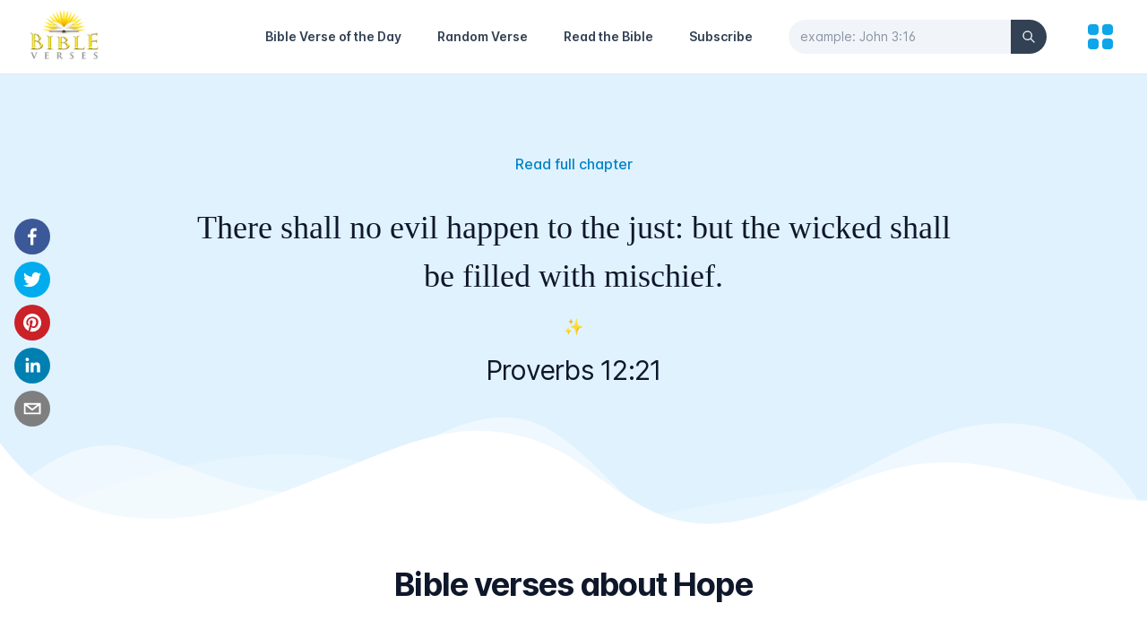

--- FILE ---
content_type: image/svg+xml
request_url: https://bibleverses.net/_next/static/media/instagram.f5f97e31.svg
body_size: 264
content:
<svg xmlns="http://www.w3.org/2000/svg" fill-rule="evenodd" stroke-linejoin="round" stroke-miterlimit="2" clip-rule="evenodd" viewBox="0 0 24 24"><g transform="translate(-40 -40)"><rect width="24" height="24" x="40" y="40" fill="none"/><path fill="#1e293b" d="M110.9,199C110.9,195.744 108.256,193.1 105,193.1C105,193.1 95,193.1 95,193.1C91.744,193.1 89.1,195.744 89.1,199C89.1,199 89.1,209 89.1,209C89.1,212.256 91.744,214.9 95,214.9C95,214.9 105,214.9 105,214.9C108.256,214.9 110.9,212.256 110.9,209L110.9,199ZM109.1,199L109.1,209C109.1,211.263 107.263,213.1 105,213.1L95,213.1C92.737,213.1 90.9,211.263 90.9,209L90.9,199C90.9,196.737 92.737,194.9 95,194.9L105,194.9C107.263,194.9 109.1,196.737 109.1,199ZM104.89,203.238C104.575,201.109 102.891,199.425 100.762,199.11C100.524,199.074 100.284,199.057 100.043,199.057C97.355,199.057 95.143,201.269 95.143,203.957C95.143,206.645 97.355,208.857 100.043,208.857C102.731,208.857 104.943,206.645 104.943,203.957C104.943,203.716 104.926,203.476 104.89,203.238ZM103.11,203.502C103.132,203.653 103.143,203.805 103.143,203.957C103.143,205.657 101.744,207.057 100.043,207.057C98.343,207.057 96.943,205.657 96.943,203.957C96.943,202.256 98.343,200.857 100.043,200.857C100.195,200.857 100.347,200.868 100.498,200.89C101.845,201.09 102.91,202.155 103.11,203.502ZM105.5,197.6C105.997,197.6 106.4,198.003 106.4,198.5C106.4,198.997 105.997,199.4 105.5,199.4C105.003,199.4 104.6,198.997 104.6,198.5C104.6,198.003 105.003,197.6 105.5,197.6Z" transform="translate(-48 -152)"/></g></svg>

--- FILE ---
content_type: image/svg+xml
request_url: https://bibleverses.net/_next/static/media/twitter.5b5966d5.svg
body_size: 499
content:
<svg xmlns="http://www.w3.org/2000/svg" fill-rule="evenodd" stroke-linejoin="round" stroke-miterlimit="2" clip-rule="evenodd" viewBox="0 0 24 24"><g transform="translate(-40 -40)"><rect width="24" height="24" x="40" y="40" fill="none"/><path fill="#1e293b" d="M10.958,7.461C10.962,4.436 13.453,1.948 16.48,1.948C17.836,1.948 19.138,2.448 20.141,3.337C20.941,3.041 21.701,2.641 22.399,2.148C22.754,1.898 23.227,1.894 23.586,2.139C23.946,2.383 24.115,2.825 24.013,3.247C23.67,4.654 22.984,5.952 22.02,7.025C22.034,7.183 22.042,7.341 22.042,7.5C22.042,12.453 20.123,16.276 17.229,18.748C12.889,22.455 6.306,23.14 0.494,19.911C0.072,19.677 -0.134,19.183 -0.003,18.719C0.127,18.254 0.559,17.94 1.041,17.959C2.701,18.025 4.345,17.699 5.843,17.019C0.503,13.585 -0.242,7.254 0.466,4.505C0.622,3.897 0.856,3.432 1.105,3.133C1.408,2.769 1.762,2.582 2.112,2.523C2.63,2.436 3.285,2.592 3.853,3.401C5.507,5.756 8.123,7.234 10.958,7.461ZM20.713,5.346C20.53,5.412 20.346,5.472 20.16,5.528C19.768,5.646 19.343,5.523 19.074,5.214C18.421,4.464 17.474,4.032 16.48,4.032C14.594,4.032 13.042,5.584 13.042,7.47L13.042,8.53C13.042,9.095 12.592,9.557 12.027,9.572C8.318,9.668 4.788,7.994 2.514,5.092C2.427,5.42 2.34,5.832 2.323,6.209C2.196,9.102 3.52,13.869 8.423,16.048C8.769,16.201 9.004,16.53 9.038,16.907C9.072,17.284 8.898,17.65 8.585,17.862C7.514,18.589 6.346,19.143 5.122,19.511C9.061,20.468 13.031,19.593 15.875,17.164C18.357,15.044 19.958,11.747 19.958,7.503C19.957,7.289 19.937,7.076 19.896,6.866C19.831,6.524 19.941,6.172 20.188,5.928C20.375,5.744 20.55,5.55 20.713,5.346Z" transform="translate(41.636 42.418) scale(.86364)"/></g></svg>

--- FILE ---
content_type: application/javascript; charset=utf-8
request_url: https://bibleverses.net/_next/static/chunks/pages/contact-3e5f8813706ecc0a.js
body_size: 2144
content:
(self.webpackChunk_N_E=self.webpackChunk_N_E||[]).push([[335],{8105:function(e,t,r){(window.__NEXT_P=window.__NEXT_P||[]).push(["/contact",function(){return r(9144)}])},5306:function(e,t,r){"use strict";r.d(t,{Z:function(){return a}});var s=r(5893);function a(e){var t=e.children;return(0,s.jsxs)("p",{className:"flex items-center text-sm font-bold text-red-800 dark:text-red-400 pt-2",children:[(0,s.jsx)("svg",{xmlns:"http://www.w3.org/2000/svg",viewBox:"0 0 20 20",fill:"currentColor",className:"mr-2 h-4 w-4",children:(0,s.jsx)("path",{fillRule:"evenodd",d:"M18 10a8 8 0 11-16 0 8 8 0 0116 0zm-7 4a1 1 0 11-2 0 1 1 0 012 0zm-1-9a1 1 0 00-1 1v4a1 1 0 102 0V6a1 1 0 00-1-1z",clipRule:"evenodd"})}),t]})}},28:function(e,t,r){"use strict";r.d(t,{Z:function(){return a}});var s=r(5893);function a(e){var t=e.children;return(0,s.jsxs)("p",{className:"flex items-center text-sm font-bold text-emerald-700 dark:text-emerald-400 pt-2",children:[(0,s.jsx)("svg",{xmlns:"http://www.w3.org/2000/svg",viewBox:"0 0 20 20",fill:"currentColor",className:"mr-2 h-4 w-4",children:(0,s.jsx)("path",{fillRule:"evenodd",d:"M10 18a8 8 0 100-16 8 8 0 000 16zm3.707-9.293a1 1 0 00-1.414-1.414L9 10.586 7.707 9.293a1 1 0 00-1.414 1.414l2 2a1 1 0 001.414 0l4-4z",clipRule:"evenodd"})}),t]})}},9144:function(e,t,r){"use strict";r.r(t);var s=r(7568),a=r(1799),n=r(9396),o=r(4051),i=r.n(o),l=r(5893),c=r(7294),d=r(7536),u=r(7406),m=r(5306),x=r(28);t.default=function(){var e=(0,d.cI)(),t=e.register,r=e.handleSubmit,a=e.reset,n=(0,c.useState)({}),o=n[0],y=n[1],b=function(){var e=(0,s.Z)(i().mark((function e(t){var r,s,n,o,l,c;return i().wrap((function(e){for(;;)switch(e.prev=e.next){case 0:return r=t.name,s=t.email,n=t.phone,o=t.message,e.next=3,fetch("".concat("https://api.bibleverses.net/api","/contact"),{method:"POST",headers:{"Content-Type":"application/json"},body:JSON.stringify({name:r,email:s,phone:n,message:o})});case 3:return l=e.sent,e.next=6,l.json();case 6:if(!(c=e.sent.error)){e.next=10;break}return y({state:"error",message:c}),e.abrupt("return");case 10:y({state:"success",message:"Hooray! Your message was sent successfully!"}),a();case 12:case"end":return e.stop()}}),e)})));return function(t){return e.apply(this,arguments)}}();return(0,l.jsxs)(u.Z,{title:"Get in touch (KJV) - Bibleverses.net",description:"Questions or comments? We'd love to hear from you.",children:[(0,l.jsx)("h1",{className:"text-center text-5xl font-black tracking-tight text-gray-800 p-4 mt-8",children:"Get in touch"}),(0,l.jsx)("p",{className:"text-center font-light text-xl tracking-tight px-4",children:"Questions or comments? We'd love to hear from you."}),(0,l.jsxs)("div",{className:"max-w-2xl mx-auto px-4 py-12",children:[(0,l.jsx)("form",{onSubmit:r(b),children:(0,l.jsxs)("div",{className:"space-y-4 bg-white py-16 px-8 md:px-12 rounded-xl shadow-xl",children:[(0,l.jsx)(h,{register:t}),(0,l.jsx)(f,{register:t}),(0,l.jsx)(p,{register:t}),(0,l.jsx)(g,{register:t}),(0,l.jsx)("div",{className:"text-center",children:(0,l.jsx)("button",{type:"submit",className:"py-2 px-4 border border-transparent shadow-sm text-sm font-medium rounded-full text-white bg-gray-900 hover:bg-gray-700 focus:outline-none focus:ring-2 focus:ring-offset-2 focus:ring-gray-900 w-full md:w-40",children:"Send Message"})}),"error"===o.state&&(0,l.jsx)(m.Z,{children:o.message}),"success"===o.state&&(0,l.jsx)(x.Z,{children:o.message})]})}),(0,l.jsx)("h2",{className:"text-2xl font-bold text-gray-900 py-2 mt-14",children:"About us \ud83d\udc9b"}),(0,l.jsx)("p",{className:"leading-relaxed mb-12",children:"Our goal is to inspire people from around the world to read and gain a better understanding of the bible. At sporting events, social media posts, or in interviews, people often reference their favorite inspirational bible verse while others reading them are left curious to the significance of the verse. We would like to provide and easy and fast way to look up what a particular bible verse actually means. With our easy-to-use search tool, you can find that information and much more."})]})]})};var h=function(e){var t=e.register;return(0,l.jsxs)("div",{children:[(0,l.jsx)("label",{htmlFor:"name",className:"text-sm font-medium mb-2 block text-gray-900",children:"Name"}),(0,l.jsx)("input",(0,n.Z)((0,a.Z)({id:"name",type:"text"},t("name")),{autoComplete:"off",required:!0,className:"text-gray-900 bg-gray-100 border-gray-100 rounded-md shadow-sm text-sm w-full max-w-xl placeholder-gray-500 placeholder-opacity-60 focus:border-sky-500 focus:ring-sky-500"}))]})},f=function(e){var t=e.register;return(0,l.jsxs)("div",{children:[(0,l.jsx)("label",{htmlFor:"email",className:"text-sm font-medium mb-2 block text-gray-900",children:"Email address"}),(0,l.jsx)("input",(0,n.Z)((0,a.Z)({id:"email",type:"email",placeholder:"your@email.com"},t("email")),{autoComplete:"off",pattern:"[a-z0-9._%+-]+@[a-z0-9.-]+\\.[a-z]{2,}$",required:!0,className:"text-gray-900 bg-gray-100 border-gray-100 rounded-md shadow-sm text-sm w-full max-w-xl placeholder-gray-500 placeholder-opacity-70 focus:border-sky-500 focus:ring-sky-500"}))]})},p=function(e){var t=e.register;return(0,l.jsxs)("div",{children:[(0,l.jsx)("label",{htmlFor:"phone",className:"text-sm font-medium mb-2 block text-gray-900",children:"Phone Number (optional)"}),(0,l.jsx)("input",(0,n.Z)((0,a.Z)({id:"phone",type:"tel"},t("phone")),{autoComplete:"off",pattern:"^\\d{10}$",maxLength:"10",className:"text-gray-900 bg-gray-100 border-gray-100 rounded-md shadow-sm text-sm w-full max-w-xl placeholder-gray-500 placeholder-opacity-60 focus:border-sky-500 focus:ring-sky-500"}))]})},g=function(e){var t=e.register;return(0,l.jsxs)("div",{children:[(0,l.jsx)("label",{htmlFor:"message",className:"text-sm font-medium mb-2 block text-gray-900",children:"Your Message"}),(0,l.jsx)("textarea",(0,n.Z)((0,a.Z)({id:"message"},t("message")),{autoComplete:"off",rows:"8",required:!0,className:"text-gray-900 bg-gray-100 border-gray-100 rounded-md shadow-sm text-sm w-full max-w-xl placeholder-gray-500 placeholder-opacity-60 focus:border-sky-500 focus:ring-sky-500"}))]})}},7568:function(e,t,r){"use strict";function s(e,t,r,s,a,n,o){try{var i=e[n](o),l=i.value}catch(c){return void r(c)}i.done?t(l):Promise.resolve(l).then(s,a)}function a(e){return function(){var t=this,r=arguments;return new Promise((function(a,n){var o=e.apply(t,r);function i(e){s(o,a,n,i,l,"next",e)}function l(e){s(o,a,n,i,l,"throw",e)}i(void 0)}))}}r.d(t,{Z:function(){return a}})}},function(e){e.O(0,[664,12,406,774,888,179],(function(){return t=8105,e(e.s=t);var t}));var t=e.O();_N_E=t}]);

--- FILE ---
content_type: application/javascript; charset=utf-8
request_url: https://bibleverses.net/_next/static/chunks/pages/privacy-policy-f704553bacd9553e.js
body_size: 6243
content:
(self.webpackChunk_N_E=self.webpackChunk_N_E||[]).push([[396],{9587:function(e,o,r){(window.__NEXT_P=window.__NEXT_P||[]).push(["/privacy-policy",function(){return r(8442)}])},8442:function(e,o,r){"use strict";r.r(o),r.d(o,{default:function(){return a}});var i=r(5893),s=r(1664),t=r.n(s),n=r(7406);function a(){return(0,i.jsxs)(n.Z,{title:"Privacy Policy - Bibleverses.net",description:"This Privacy Policy describes Our policies and procedures on the collection, use and disclosure of Your information when You use the Service and tells You about Your privacy rights and how the law protects You.",children:[(0,i.jsx)("h1",{className:"text-center text-5xl font-black tracking-tight text-gray-800 p-4 mt-8",children:"Privacy Policy"}),(0,i.jsxs)("p",{className:"text-center font-light text-xl tracking-tight",children:["Something we missed?"," ",(0,i.jsx)("span",{className:"text-sky-600",children:(0,i.jsx)(t(),{href:"/contact",children:(0,i.jsx)("a",{children:"Email us"})})})]}),(0,i.jsxs)("article",{className:"prose prose-sky mx-auto px-4 py-16",children:[(0,i.jsx)("p",{children:"This Privacy Policy describes Our policies and procedures on the collection, use and disclosure of Your information when You use the Service and tells You about Your privacy rights and how the law protects You."}),(0,i.jsx)("p",{children:"We use Your Personal data to provide and improve the Service. By using the Service, You agree to the collection and use of information in accordance with this Privacy Policy."}),(0,i.jsx)("h2",{children:"Interpretation and Definitions"}),(0,i.jsx)("h3",{children:"Interpretation"}),(0,i.jsx)("p",{children:"The words of which the initial letter is capitalized have meanings defined under the following conditions. The following definitions shall have the same meaning regardless of whether they appear in singular or in plural."}),(0,i.jsx)("h3",{children:"Definitions"}),(0,i.jsx)("p",{children:"For the purposes of this Privacy Policy:"}),(0,i.jsxs)("ul",{children:[(0,i.jsx)("li",{children:(0,i.jsxs)("p",{children:[(0,i.jsx)("strong",{children:"Account"})," means a unique account created for You to access our Service or parts of our Service."]})}),(0,i.jsx)("li",{children:(0,i.jsxs)("p",{children:[(0,i.jsx)("strong",{children:"Company"}),' (referred to as either "the Company", "We", "Us" or "Our" in this Agreement) refers to Bibleverses.']})}),(0,i.jsx)("li",{children:(0,i.jsxs)("p",{children:[(0,i.jsx)("strong",{children:"Cookies"})," are small files that are placed on Your computer, mobile device or any other device by a website, containing the details of Your browsing history on that website among its many uses."]})}),(0,i.jsx)("li",{children:(0,i.jsxs)("p",{children:[(0,i.jsx)("strong",{children:"Country"})," refers to: Arizona, United States"]})}),(0,i.jsx)("li",{children:(0,i.jsxs)("p",{children:[(0,i.jsx)("strong",{children:"Device"})," means any device that can access the Service such as a computer, a cellphone or a digital tablet."]})}),(0,i.jsx)("li",{children:(0,i.jsxs)("p",{children:[(0,i.jsx)("strong",{children:"Personal Data"})," is any information that relates to an identified or identifiable individual."]})}),(0,i.jsx)("li",{children:(0,i.jsxs)("p",{children:[(0,i.jsx)("strong",{children:"Service"})," refers to the Website."]})}),(0,i.jsx)("li",{children:(0,i.jsxs)("p",{children:[(0,i.jsx)("strong",{children:"Service Provider"})," means any natural or legal person who processes the data on behalf of the Company. It refers to third-party companies or individuals employed by the Company to facilitate the Service, to provide the Service on behalf of the Company, to perform services related to the Service or to assist the Company in analyzing how the Service is used."]})}),(0,i.jsx)("li",{children:(0,i.jsxs)("p",{children:[(0,i.jsx)("strong",{children:"Third-party Social Media Service"})," refers to any website or any social network website through which a User can log in or create an account to use the Service."]})}),(0,i.jsx)("li",{children:(0,i.jsxs)("p",{children:[(0,i.jsx)("strong",{children:"Usage Data"})," refers to data collected automatically, either generated by the use of the Service or from the Service infrastructure itself (for example, the duration of a page visit)."]})}),(0,i.jsx)("li",{children:(0,i.jsxs)("p",{children:[(0,i.jsx)("strong",{children:"Website"})," refers to Bibleverses, accessible from"," ",(0,i.jsx)("a",{href:"https://bibleverses.net/",rel:"external nofollow noopener noreferrer",target:"_blank",children:"https://bibleverses.net/"})]})}),(0,i.jsx)("li",{children:(0,i.jsxs)("p",{children:[(0,i.jsx)("strong",{children:"You"})," means the individual accessing or using the Service, or the company, or other legal entity on behalf of which such individual is accessing or using the Service, as applicable."]})})]}),(0,i.jsx)("h2",{children:"Collecting and Using Your Personal Data"}),(0,i.jsx)("h3",{children:"Types of Data Collected"}),(0,i.jsx)("h3",{children:"Personal Data"}),(0,i.jsx)("p",{children:"While using Our Service, We may ask You to provide Us with certain personally identifiable information that can be used to contact or identify You. Personally identifiable information may include, but is not limited to:"}),(0,i.jsxs)("ul",{children:[(0,i.jsx)("li",{children:(0,i.jsx)("p",{children:"Email address"})}),(0,i.jsx)("li",{children:(0,i.jsx)("p",{children:"First name and last name"})}),(0,i.jsx)("li",{children:(0,i.jsx)("p",{children:"Phone number"})}),(0,i.jsx)("li",{children:(0,i.jsx)("p",{children:"Usage Data"})})]}),(0,i.jsx)("h3",{children:"Usage Data"}),(0,i.jsx)("p",{children:"Usage Data is collected automatically when using the Service."}),(0,i.jsx)("p",{children:"Usage Data may include information such as Your Device's Internet Protocol address (e.g. IP address), browser type, browser version, the pages of our Service that You visit, the time and date of Your visit, the time spent on those pages, unique device identifiers and other diagnostic data."}),(0,i.jsx)("p",{children:"When You access the Service by or through a mobile device, We may collect certain information automatically, including, but not limited to, the type of mobile device You use, Your mobile device unique ID, the IP address of Your mobile device, Your mobile operating system, the type of mobile Internet browser You use, unique device identifiers and other diagnostic data."}),(0,i.jsx)("p",{children:"We may also collect information that Your browser sends whenever You visit our Service or when You access the Service by or through a mobile device."}),(0,i.jsx)("h3",{children:"Information from Third-Party Social Media Services"}),(0,i.jsx)("p",{children:"The Company allows You to create an account and log in to use the Service through the following Third-party Social Media Services:"}),(0,i.jsxs)("ul",{children:[(0,i.jsx)("li",{children:"Google"}),(0,i.jsx)("li",{children:"Facebook"}),(0,i.jsx)("li",{children:"Twitter"})]}),(0,i.jsx)("p",{children:"If You decide to register through or otherwise grant us access to a Third-Party Social Media Service, We may collect Personal data that is already associated with Your Third-Party Social Media Service's account, such as Your name, Your email address, Your activities or Your contact list associated with that account."}),(0,i.jsx)("p",{children:"You may also have the option of sharing additional information with the Company through Your Third-Party Social Media Service's account. If You choose to provide such information and Personal Data, during registration or otherwise, You are giving the Company permission to use, share, and store it in a manner consistent with this Privacy Policy."}),(0,i.jsx)("h3",{children:"Tracking Technologies and Cookies"}),(0,i.jsx)("p",{children:"We use Cookies and similar tracking technologies to track the activity on Our Service and store certain information. Tracking technologies used are beacons, tags, and scripts to collect and track information and to improve and analyze Our Service. The technologies We use may include:"}),(0,i.jsxs)("ul",{children:[(0,i.jsxs)("li",{children:[(0,i.jsx)("strong",{children:"Cookies or Browser Cookies."})," A cookie is a small file placed on Your Device. You can instruct Your browser to refuse all Cookies or to indicate when a Cookie is being sent. However, if You do not accept Cookies, You may not be able to use some parts of our Service. Unless you have adjusted Your browser setting so that it will refuse Cookies, our Service may use Cookies."]}),(0,i.jsxs)("li",{children:[(0,i.jsx)("strong",{children:"Flash Cookies."}),' Certain features of our Service may use local stored objects (or Flash Cookies) to collect and store information about Your preferences or Your activity on our Service. Flash Cookies are not managed by the same browser settings as those used for Browser Cookies. For more information on how You can delete Flash Cookies, please read "Where can I change the settings for disabling, or deleting local shared objects?" available at'," ",(0,i.jsx)("a",{href:"https://helpx.adobe.com/flash-player/kb/disable-local-shared-objects-flash.html#main_Where_can_I_change_the_settings_for_disabling__or_deleting_local_shared_objects_",rel:"external nofollow noopener noreferrer",target:"_blank",children:"https://helpx.adobe.com/flash-player/kb/disable-local-shared-objects-flash.html"})]}),(0,i.jsxs)("li",{children:[(0,i.jsx)("strong",{children:"Web Beacons."})," Certain sections of our Service and our emails may contain small electronic files known as web beacons (also referred to as clear gifs, pixel tags, and single-pixel gifs) that permit the Company, for example, to count users who have visited those pages or opened an email and for other related website statistics (for example, recording the popularity of a certain section and verifying system and server integrity)."]})]}),(0,i.jsxs)("p",{children:['Cookies can be "Persistent" or "Session" Cookies. Persistent Cookies remain on Your personal computer or mobile device when You go offline, while Session Cookies are deleted as soon as You close Your web browser. You can learn more about cookies here:'," ",(0,i.jsx)("a",{href:"https://www.termsfeed.com/blog/cookies/",target:"_blank",rel:"noreferrer",children:"All About Cookies by TermsFeed"}),"."]}),(0,i.jsx)("p",{children:"We use both Session and Persistent Cookies for the purposes set out below:"}),(0,i.jsxs)("ul",{children:[(0,i.jsxs)("li",{children:[(0,i.jsx)("p",{children:(0,i.jsx)("strong",{children:"Necessary / Essential Cookies"})}),(0,i.jsx)("p",{children:"Type: Session Cookies"}),(0,i.jsx)("p",{children:"Administered by: Us"}),(0,i.jsx)("p",{children:"Purpose: These Cookies are essential to provide You with services available through the Website and to enable You to use some of its features. They help to authenticate users and prevent fraudulent use of user accounts. Without these Cookies, the services that You have asked for cannot be provided, and We only use these Cookies to provide You with those services."})]}),(0,i.jsxs)("li",{children:[(0,i.jsx)("p",{children:(0,i.jsx)("strong",{children:"Cookies Policy / Notice Acceptance Cookies"})}),(0,i.jsx)("p",{children:"Type: Persistent Cookies"}),(0,i.jsx)("p",{children:"Administered by: Us"}),(0,i.jsx)("p",{children:"Purpose: These Cookies identify if users have accepted the use of cookies on the Website."})]}),(0,i.jsxs)("li",{children:[(0,i.jsx)("p",{children:(0,i.jsx)("strong",{children:"Functionality Cookies"})}),(0,i.jsx)("p",{children:"Type: Persistent Cookies"}),(0,i.jsx)("p",{children:"Administered by: Us"}),(0,i.jsx)("p",{children:"Purpose: These Cookies allow us to remember choices You make when You use the Website, such as remembering your login details or language preference. The purpose of these Cookies is to provide You with a more personal experience and to avoid You having to re-enter your preferences every time You use the Website."})]})]}),(0,i.jsx)("p",{children:"For more information about the cookies we use and your choices regarding cookies, please visit our Cookies Policy or the Cookies section of our Privacy Policy."}),(0,i.jsx)("h2",{children:"Use of Your Personal Data"}),(0,i.jsx)("p",{children:"The Company may use Personal Data for the following purposes:"}),(0,i.jsxs)("ul",{children:[(0,i.jsx)("li",{children:(0,i.jsxs)("p",{children:[(0,i.jsx)("strong",{children:"To provide and maintain our Service"}),", including to monitor the usage of our Service."]})}),(0,i.jsx)("li",{children:(0,i.jsxs)("p",{children:[(0,i.jsx)("strong",{children:"To manage Your Account:"})," to manage Your registration as a user of the Service. The Personal Data You provide can give You access to different functionalities of the Service that are available to You as a registered user."]})}),(0,i.jsx)("li",{children:(0,i.jsxs)("p",{children:[(0,i.jsx)("strong",{children:"For the performance of a contract:"})," the development, compliance and undertaking of the purchase contract for the products, items or services You have purchased or of any other contract with Us through the Service."]})}),(0,i.jsx)("li",{children:(0,i.jsxs)("p",{children:[(0,i.jsx)("strong",{children:"To contact You:"})," To contact You by email, telephone calls, SMS, or other equivalent forms of electronic communication, such as a mobile application's push notifications regarding updates or informative communications related to the functionalities, products or contracted services, including the security updates, when necessary or reasonable for their implementation."]})}),(0,i.jsx)("li",{children:(0,i.jsxs)("p",{children:[(0,i.jsx)("strong",{children:"To provide You"})," with news, special offers and general information about other goods, services and events which we offer that are similar to those that you have already purchased or enquired about unless You have opted not to receive such information."]})}),(0,i.jsx)("li",{children:(0,i.jsxs)("p",{children:[(0,i.jsx)("strong",{children:"To manage Your requests:"})," To attend and manage Your requests to Us."]})}),(0,i.jsx)("li",{children:(0,i.jsxs)("p",{children:[(0,i.jsx)("strong",{children:"For business transfers:"})," We may use Your information to evaluate or conduct a merger, divestiture, restructuring, reorganization, dissolution, or other sale or transfer of some or all of Our assets, whether as a going concern or as part of bankruptcy, liquidation, or similar proceeding, in which Personal Data held by Us about our Service users is among the assets transferred."]})}),(0,i.jsx)("li",{children:(0,i.jsxs)("p",{children:[(0,i.jsx)("strong",{children:"For other purposes"}),": We may use Your information for other purposes, such as data analysis, identifying usage trends, determining the effectiveness of our promotional campaigns and to evaluate and improve our Service, products, services, marketing and your experience."]})})]}),(0,i.jsx)("p",{children:"We may share Your personal information in the following situations:"}),(0,i.jsxs)("ul",{children:[(0,i.jsxs)("li",{children:[(0,i.jsx)("strong",{children:"With Service Providers:"})," We may share Your personal information with Service Providers to monitor and analyze the use of our Service, to contact You."]}),(0,i.jsxs)("li",{children:[(0,i.jsx)("strong",{children:"For business transfers:"})," We may share or transfer Your personal information in connection with, or during negotiations of, any merger, sale of Company assets, financing, or acquisition of all or a portion of Our business to another company."]}),(0,i.jsxs)("li",{children:[(0,i.jsx)("strong",{children:"With Affiliates:"})," We may share Your information with Our affiliates, in which case we will require those affiliates to honor this Privacy Policy. Affiliates include Our parent company and any other subsidiaries, joint venture partners or other companies that We control or that are under common control with Us."]}),(0,i.jsxs)("li",{children:[(0,i.jsx)("strong",{children:"With business partners:"})," We may share Your information with Our business partners to offer You certain products, services or promotions."]}),(0,i.jsxs)("li",{children:[(0,i.jsx)("strong",{children:"With other users:"})," when You share personal information or otherwise interact in the public areas with other users, such information may be viewed by all users and may be publicly distributed outside. If You interact with other users or register through a Third-Party Social Media Service, Your contacts on the Third-Party Social Media Service may see Your name, profile, pictures and description of Your activity. Similarly, other users will be able to view descriptions of Your activity, communicate with You and view Your profile."]}),(0,i.jsxs)("li",{children:[(0,i.jsx)("strong",{children:"With Your consent"}),": We may disclose Your personal information for any other purpose with Your consent."]})]}),(0,i.jsx)("h2",{children:"Retention of Your Personal Data"}),(0,i.jsx)("p",{children:"The Company will retain Your Personal Data only for as long as is necessary for the purposes set out in this Privacy Policy. We will retain and use Your Personal Data to the extent necessary to comply with our legal obligations (for example, if we are required to retain your data to comply with applicable laws), resolve disputes, and enforce our legal agreements and policies."}),(0,i.jsx)("p",{children:"The Company will also retain Usage Data for internal analysis purposes. Usage Data is generally retained for a shorter period of time, except when this data is used to strengthen the security or to improve the functionality of Our Service, or We are legally obligated to retain this data for longer time periods."}),(0,i.jsx)("h2",{children:"Transfer of Your Personal Data"}),(0,i.jsx)("p",{children:"Your information, including Personal Data, is processed at the Company's operating offices and in any other places where the parties involved in the processing are located. It means that this information may be transferred to \u2014 and maintained on \u2014 computers located outside of Your state, province, country or other governmental jurisdiction where the data protection laws may differ than those from Your jurisdiction."}),(0,i.jsx)("p",{children:"Your consent to this Privacy Policy followed by Your submission of such information represents Your agreement to that transfer."}),(0,i.jsx)("p",{children:"The Company will take all steps reasonably necessary to ensure that Your data is treated securely and in accordance with this Privacy Policy and no transfer of Your Personal Data will take place to an organization or a country unless there are adequate controls in place including the security of Your data and other personal information."}),(0,i.jsx)("h2",{children:"Disclosure of Your Personal Data"}),(0,i.jsx)("h3",{children:"Business Transactions"}),(0,i.jsx)("p",{children:"If the Company is involved in a merger, acquisition or asset sale, Your Personal Data may be transferred. We will provide notice before Your Personal Data is transferred and becomes subject to a different Privacy Policy."}),(0,i.jsx)("h3",{children:"Law enforcement"}),(0,i.jsx)("p",{children:"Under certain circumstances, the Company may be required to disclose Your Personal Data if required to do so by law or in response to valid requests by public authorities (e.g. a court or a government agency)."}),(0,i.jsx)("h3",{children:"Other legal requirements"}),(0,i.jsx)("p",{children:"The Company may disclose Your Personal Data in the good faith belief that such action is necessary to:"}),(0,i.jsxs)("ul",{children:[(0,i.jsx)("li",{children:"Comply with a legal obligation"}),(0,i.jsx)("li",{children:"Protect and defend the rights or property of the Company"}),(0,i.jsx)("li",{children:"Prevent or investigate possible wrongdoing in connection with the Service"}),(0,i.jsx)("li",{children:"Protect the personal safety of Users of the Service or the public"}),(0,i.jsx)("li",{children:"Protect against legal liability"})]}),(0,i.jsx)("h2",{children:"Security of Your Personal Data"}),(0,i.jsx)("p",{children:"The security of Your Personal Data is important to Us, but remember that no method of transmission over the Internet, or method of electronic storage is 100% secure. While We strive to use commercially acceptable means to protect Your Personal Data, We cannot guarantee its absolute security."}),(0,i.jsx)("h2",{children:"Children's Privacy"}),(0,i.jsx)("p",{children:"Our Service does not address anyone under the age of 13. We do not knowingly collect personally identifiable information from anyone under the age of 13. If You are a parent or guardian and You are aware that Your child has provided Us with Personal Data, please contact Us. If We become aware that We have collected Personal Data from anyone under the age of 13 without verification of parental consent, We take steps to remove that information from Our servers."}),(0,i.jsx)("p",{children:"If We need to rely on consent as a legal basis for processing Your information and Your country requires consent from a parent, We may require Your parent's consent before We collect and use that information."}),(0,i.jsx)("h2",{children:"Links to Other Websites"}),(0,i.jsx)("p",{children:"Our Service may contain links to other websites that are not operated by Us. If You click on a third party link, You will be directed to that third party's site. We strongly advise You to review the Privacy Policy of every site You visit."}),(0,i.jsx)("p",{children:"We have no control over and assume no responsibility for the content, privacy policies or practices of any third party sites or services."}),(0,i.jsx)("h2",{children:"Changes to this Privacy Policy"}),(0,i.jsx)("p",{children:"We may update Our Privacy Policy from time to time. We will notify You of any changes by posting the new Privacy Policy on this page."}),(0,i.jsx)("p",{children:'We will let You know via email and/or a prominent notice on Our Service, prior to the change becoming effective and update the "Last updated" date at the top of this Privacy Policy.'}),(0,i.jsx)("p",{children:"You are advised to review this Privacy Policy periodically for any changes. Changes to this Privacy Policy are effective when they are posted on this page."}),(0,i.jsx)("p",{children:"Last updated: July 24, 2021"})]})]})}}},function(e){e.O(0,[664,12,406,774,888,179],(function(){return o=9587,e(e.s=o);var o}));var o=e.O();_N_E=o}]);